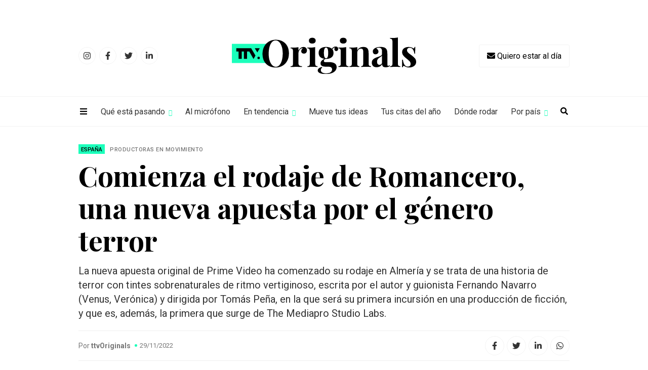

--- FILE ---
content_type: text/html; charset=UTF-8
request_url: https://www.todotvnews.com/ttvoriginals/comienza-el-rodaje-de-romancero-una-nueva-apuesta-por-el-genero-terror/
body_size: 13249
content:
<!DOCTYPE html>
<html lang="es-ES">
	<head>
		<meta charset="utf-8">
		<meta http-equiv="X-UA-Compatible" content="IE=edge">
		<meta name="viewport" content="width=device-width, initial-scale=1">
		
		<!-- Google Tag Manager -->
		<script>(function(w,d,s,l,i){w[l]=w[l]||[];w[l].push({'gtm.start':
		new Date().getTime(),event:'gtm.js'});var f=d.getElementsByTagName(s)[0],
		j=d.createElement(s),dl=l!='dataLayer'?'&l='+l:'';j.async=true;j.src=
		'https://www.googletagmanager.com/gtm.js?id='+i+dl;f.parentNode.insertBefore(j,f);
		})(window,document,'script','dataLayer','GTM-PN2VQ85');</script>
		<!-- End Google Tag Manager -->
		
                
		        <title>Comienza el rodaje de Romancero, una nueva apuesta por el género terror</title>
        
		
		
		<!-- favicon -->
		<link rel="shortcut icon" href="https://www.todotvnews.com/wp-content/themes/ttvnews_theme/ttvoriginals/assets/images/favicon.png">
		<!-- Google Fonts-->
		<link rel="preconnect" href="https://fonts.gstatic.com">
		<link href="https://fonts.googleapis.com/css2?family=Playfair+Display:wght@400;500;700&family=Roboto:wght@300;400;500;700&display=swap" rel="stylesheet">
		<!-- Bootstrap CSS -->
		<link href="https://www.todotvnews.com/wp-content/themes/ttvnews_theme/assets/bootstrap/css/bootstrap.min.css" rel="stylesheet">
		<!-- Slick CSS -->
    	<link href="https://www.todotvnews.com/wp-content/themes/ttvnews_theme/assets/css/slick.css" rel="stylesheet">
		<!-- Custom css  -->
		<link href="https://www.todotvnews.com/wp-content/themes/ttvnews_theme/ttvoriginals/assets/css/style.css?v4" rel="stylesheet">
		
		<!--touch icon-->
		<link rel="apple-touch-icon" href="https://www.todotvnews.com/wp-content/themes/ttvnews_theme/assets/images/touch-icon-iphone.png">
		<link rel="apple-touch-icon" sizes="76x76" href="https://www.todotvnews.com/wp-content/themes/ttvnews_theme/assets/images/touch-icon-iphone.png">
		<link rel="apple-touch-icon" sizes="120x120" href="https://www.todotvnews.com/wp-content/themes/ttvnews_theme/assets/images/touch-icon-iphone.png">
		<link rel="apple-touch-icon" sizes="152x152" href="https://www.todotvnews.com/wp-content/themes/ttvnews_theme/assets/images/touch-icon-iphone.png">

		<!-- HTML5 shim and Respond.js for IE8 support of HTML5 elements and media queries -->
		<!-- WARNING: Respond.js doesn't work if you view the page via file:// -->
		<!--[if lt IE 9]
		<script src="https://oss.maxcdn.com/html5shiv/3.7.3/html5shiv.min.js"></script>
		<script src="https://oss.maxcdn.com/respond/1.4.2/respond.min.js"></script>
		<![endif]-->
		
		<script defer src="https://use.fontawesome.com/releases/v5.15.4/js/all.js" integrity="sha384-rOA1PnstxnOBLzCLMcre8ybwbTmemjzdNlILg8O7z1lUkLXozs4DHonlDtnE7fpc" crossorigin="anonymous"></script>
		
		<meta name='robots' content='index, follow, max-image-preview:large, max-snippet:-1, max-video-preview:-1' />
<link rel="alternate" hreflang="es" href="https://www.todotvnews.com/ttvoriginals/comienza-el-rodaje-de-romancero-una-nueva-apuesta-por-el-genero-terror/" />

	<!-- This site is optimized with the Yoast SEO plugin v17.0 - https://yoast.com/wordpress/plugins/seo/ -->
	<meta name="description" content="Producida por 100 Balas (The Mediapro Studio), Romancero reúne un reparto ecléctico de jóvenes promesas y grandes nombres de nuestro cine y televisión. La" />
	<link rel="canonical" href="https://www.todotvnews.com/ttvoriginals/comienza-el-rodaje-de-romancero-una-nueva-apuesta-por-el-genero-terror/" />
	<meta property="og:locale" content="es_ES" />
	<meta property="og:type" content="article" />
	<meta property="og:title" content="Comienza el rodaje de Romancero, una nueva apuesta por el género terror - TTV News" />
	<meta property="og:description" content="Producida por 100 Balas (The Mediapro Studio), Romancero reúne un reparto ecléctico de jóvenes promesas y grandes nombres de nuestro cine y televisión. La" />
	<meta property="og:url" content="https://www.todotvnews.com/ttvoriginals/comienza-el-rodaje-de-romancero-una-nueva-apuesta-por-el-genero-terror/" />
	<meta property="og:site_name" content="TTV News" />
	<meta property="article:publisher" content="https://www.facebook.com/todotvnewsoficial?ref=hl" />
	<meta property="og:image" content="http://todotvnews.com/wp-content/uploads/2022/11/Romancero.png" />
	<meta property="og:image:width" content="960" />
	<meta property="og:image:height" content="588" />
	<meta name="twitter:card" content="summary_large_image" />
	<meta name="twitter:site" content="@todotvnews" />
	<meta name="twitter:label1" content="Tiempo de lectura" />
	<meta name="twitter:data1" content="3 minutos" />
	<script type="application/ld+json" class="yoast-schema-graph">{"@context":"https://schema.org","@graph":[{"@type":"Organization","@id":"https://todotvnews.com/#organization","name":"TTV Media Group","url":"https://todotvnews.com/","sameAs":["https://www.facebook.com/todotvnewsoficial?ref=hl","https://www.instagram.com/todotvnews","https://www.linkedin.com/company/todotvmedia","https://twitter.com/todotvnews"],"logo":{"@type":"ImageObject","@id":"https://todotvnews.com/#logo","inLanguage":"es","url":"https://www.todotvnews.com/wp-content/uploads/2022/07/logo-ttvmediagroup-v2.png","contentUrl":"https://www.todotvnews.com/wp-content/uploads/2022/07/logo-ttvmediagroup-v2.png","width":552,"height":150,"caption":"TTV Media Group"},"image":{"@id":"https://todotvnews.com/#logo"}},{"@type":"WebSite","@id":"https://todotvnews.com/#website","url":"https://todotvnews.com/","name":"TTV News","description":"Somos es el medio l\u00edder de informaci\u00f3n sobre el negocio de la producci\u00f3n, distribuci\u00f3n y consumo de contenidos audiovisuales en Iberoam\u00e9rica","publisher":{"@id":"https://todotvnews.com/#organization"},"potentialAction":[{"@type":"SearchAction","target":{"@type":"EntryPoint","urlTemplate":"https://todotvnews.com/?s={search_term_string}"},"query-input":"required name=search_term_string"}],"inLanguage":"es"},{"@type":"ImageObject","@id":"https://www.todotvnews.com/ttvoriginals/comienza-el-rodaje-de-romancero-una-nueva-apuesta-por-el-genero-terror/#primaryimage","inLanguage":"es","url":"https://www.todotvnews.com/wp-content/uploads/2022/11/Romancero.png","contentUrl":"https://www.todotvnews.com/wp-content/uploads/2022/11/Romancero.png","width":960,"height":588},{"@type":"WebPage","@id":"https://www.todotvnews.com/ttvoriginals/comienza-el-rodaje-de-romancero-una-nueva-apuesta-por-el-genero-terror/#webpage","url":"https://www.todotvnews.com/ttvoriginals/comienza-el-rodaje-de-romancero-una-nueva-apuesta-por-el-genero-terror/","name":"Comienza el rodaje de Romancero, una nueva apuesta por el g\u00e9nero terror - TTV News","isPartOf":{"@id":"https://todotvnews.com/#website"},"primaryImageOfPage":{"@id":"https://www.todotvnews.com/ttvoriginals/comienza-el-rodaje-de-romancero-una-nueva-apuesta-por-el-genero-terror/#primaryimage"},"datePublished":"2022-11-29T12:47:55+00:00","dateModified":"2022-11-29T12:47:55+00:00","description":"Producida por 100 Balas (The Mediapro Studio), Romancero re\u00fane un reparto ecl\u00e9ctico de j\u00f3venes promesas y grandes nombres de nuestro cine y televisi\u00f3n. La","breadcrumb":{"@id":"https://www.todotvnews.com/ttvoriginals/comienza-el-rodaje-de-romancero-una-nueva-apuesta-por-el-genero-terror/#breadcrumb"},"inLanguage":"es","potentialAction":[{"@type":"ReadAction","target":["https://www.todotvnews.com/ttvoriginals/comienza-el-rodaje-de-romancero-una-nueva-apuesta-por-el-genero-terror/"]}]},{"@type":"BreadcrumbList","@id":"https://www.todotvnews.com/ttvoriginals/comienza-el-rodaje-de-romancero-una-nueva-apuesta-por-el-genero-terror/#breadcrumb","itemListElement":[{"@type":"ListItem","position":1,"name":"Portada","item":"https://todotvnews.com/"},{"@type":"ListItem","position":2,"name":"ttvoriginals","item":"https://todotvnews.com/ttvoriginals/"},{"@type":"ListItem","position":3,"name":"Comienza el rodaje de Romancero, una nueva apuesta por el g\u00e9nero terror"}]}]}</script>
	<!-- / Yoast SEO plugin. -->


<link rel='dns-prefetch' href='//todotvnews.com' />
<link rel='stylesheet' id='wp-block-library-css' href='https://www.todotvnews.com/wp-includes/css/dist/block-library/style.min.css?ver=6165724e95ebf11659dc72591835af3e' type='text/css' media='all' />
<link rel='stylesheet' id='classic-theme-styles-css' href='https://www.todotvnews.com/wp-includes/css/classic-themes.min.css?ver=1' type='text/css' media='all' />
<style id='global-styles-inline-css' type='text/css'>
body{--wp--preset--color--black: #000000;--wp--preset--color--cyan-bluish-gray: #abb8c3;--wp--preset--color--white: #ffffff;--wp--preset--color--pale-pink: #f78da7;--wp--preset--color--vivid-red: #cf2e2e;--wp--preset--color--luminous-vivid-orange: #ff6900;--wp--preset--color--luminous-vivid-amber: #fcb900;--wp--preset--color--light-green-cyan: #7bdcb5;--wp--preset--color--vivid-green-cyan: #00d084;--wp--preset--color--pale-cyan-blue: #8ed1fc;--wp--preset--color--vivid-cyan-blue: #0693e3;--wp--preset--color--vivid-purple: #9b51e0;--wp--preset--gradient--vivid-cyan-blue-to-vivid-purple: linear-gradient(135deg,rgba(6,147,227,1) 0%,rgb(155,81,224) 100%);--wp--preset--gradient--light-green-cyan-to-vivid-green-cyan: linear-gradient(135deg,rgb(122,220,180) 0%,rgb(0,208,130) 100%);--wp--preset--gradient--luminous-vivid-amber-to-luminous-vivid-orange: linear-gradient(135deg,rgba(252,185,0,1) 0%,rgba(255,105,0,1) 100%);--wp--preset--gradient--luminous-vivid-orange-to-vivid-red: linear-gradient(135deg,rgba(255,105,0,1) 0%,rgb(207,46,46) 100%);--wp--preset--gradient--very-light-gray-to-cyan-bluish-gray: linear-gradient(135deg,rgb(238,238,238) 0%,rgb(169,184,195) 100%);--wp--preset--gradient--cool-to-warm-spectrum: linear-gradient(135deg,rgb(74,234,220) 0%,rgb(151,120,209) 20%,rgb(207,42,186) 40%,rgb(238,44,130) 60%,rgb(251,105,98) 80%,rgb(254,248,76) 100%);--wp--preset--gradient--blush-light-purple: linear-gradient(135deg,rgb(255,206,236) 0%,rgb(152,150,240) 100%);--wp--preset--gradient--blush-bordeaux: linear-gradient(135deg,rgb(254,205,165) 0%,rgb(254,45,45) 50%,rgb(107,0,62) 100%);--wp--preset--gradient--luminous-dusk: linear-gradient(135deg,rgb(255,203,112) 0%,rgb(199,81,192) 50%,rgb(65,88,208) 100%);--wp--preset--gradient--pale-ocean: linear-gradient(135deg,rgb(255,245,203) 0%,rgb(182,227,212) 50%,rgb(51,167,181) 100%);--wp--preset--gradient--electric-grass: linear-gradient(135deg,rgb(202,248,128) 0%,rgb(113,206,126) 100%);--wp--preset--gradient--midnight: linear-gradient(135deg,rgb(2,3,129) 0%,rgb(40,116,252) 100%);--wp--preset--duotone--dark-grayscale: url('#wp-duotone-dark-grayscale');--wp--preset--duotone--grayscale: url('#wp-duotone-grayscale');--wp--preset--duotone--purple-yellow: url('#wp-duotone-purple-yellow');--wp--preset--duotone--blue-red: url('#wp-duotone-blue-red');--wp--preset--duotone--midnight: url('#wp-duotone-midnight');--wp--preset--duotone--magenta-yellow: url('#wp-duotone-magenta-yellow');--wp--preset--duotone--purple-green: url('#wp-duotone-purple-green');--wp--preset--duotone--blue-orange: url('#wp-duotone-blue-orange');--wp--preset--font-size--small: 13px;--wp--preset--font-size--medium: 20px;--wp--preset--font-size--large: 36px;--wp--preset--font-size--x-large: 42px;--wp--preset--spacing--20: 0.44rem;--wp--preset--spacing--30: 0.67rem;--wp--preset--spacing--40: 1rem;--wp--preset--spacing--50: 1.5rem;--wp--preset--spacing--60: 2.25rem;--wp--preset--spacing--70: 3.38rem;--wp--preset--spacing--80: 5.06rem;}:where(.is-layout-flex){gap: 0.5em;}body .is-layout-flow > .alignleft{float: left;margin-inline-start: 0;margin-inline-end: 2em;}body .is-layout-flow > .alignright{float: right;margin-inline-start: 2em;margin-inline-end: 0;}body .is-layout-flow > .aligncenter{margin-left: auto !important;margin-right: auto !important;}body .is-layout-constrained > .alignleft{float: left;margin-inline-start: 0;margin-inline-end: 2em;}body .is-layout-constrained > .alignright{float: right;margin-inline-start: 2em;margin-inline-end: 0;}body .is-layout-constrained > .aligncenter{margin-left: auto !important;margin-right: auto !important;}body .is-layout-constrained > :where(:not(.alignleft):not(.alignright):not(.alignfull)){max-width: var(--wp--style--global--content-size);margin-left: auto !important;margin-right: auto !important;}body .is-layout-constrained > .alignwide{max-width: var(--wp--style--global--wide-size);}body .is-layout-flex{display: flex;}body .is-layout-flex{flex-wrap: wrap;align-items: center;}body .is-layout-flex > *{margin: 0;}:where(.wp-block-columns.is-layout-flex){gap: 2em;}.has-black-color{color: var(--wp--preset--color--black) !important;}.has-cyan-bluish-gray-color{color: var(--wp--preset--color--cyan-bluish-gray) !important;}.has-white-color{color: var(--wp--preset--color--white) !important;}.has-pale-pink-color{color: var(--wp--preset--color--pale-pink) !important;}.has-vivid-red-color{color: var(--wp--preset--color--vivid-red) !important;}.has-luminous-vivid-orange-color{color: var(--wp--preset--color--luminous-vivid-orange) !important;}.has-luminous-vivid-amber-color{color: var(--wp--preset--color--luminous-vivid-amber) !important;}.has-light-green-cyan-color{color: var(--wp--preset--color--light-green-cyan) !important;}.has-vivid-green-cyan-color{color: var(--wp--preset--color--vivid-green-cyan) !important;}.has-pale-cyan-blue-color{color: var(--wp--preset--color--pale-cyan-blue) !important;}.has-vivid-cyan-blue-color{color: var(--wp--preset--color--vivid-cyan-blue) !important;}.has-vivid-purple-color{color: var(--wp--preset--color--vivid-purple) !important;}.has-black-background-color{background-color: var(--wp--preset--color--black) !important;}.has-cyan-bluish-gray-background-color{background-color: var(--wp--preset--color--cyan-bluish-gray) !important;}.has-white-background-color{background-color: var(--wp--preset--color--white) !important;}.has-pale-pink-background-color{background-color: var(--wp--preset--color--pale-pink) !important;}.has-vivid-red-background-color{background-color: var(--wp--preset--color--vivid-red) !important;}.has-luminous-vivid-orange-background-color{background-color: var(--wp--preset--color--luminous-vivid-orange) !important;}.has-luminous-vivid-amber-background-color{background-color: var(--wp--preset--color--luminous-vivid-amber) !important;}.has-light-green-cyan-background-color{background-color: var(--wp--preset--color--light-green-cyan) !important;}.has-vivid-green-cyan-background-color{background-color: var(--wp--preset--color--vivid-green-cyan) !important;}.has-pale-cyan-blue-background-color{background-color: var(--wp--preset--color--pale-cyan-blue) !important;}.has-vivid-cyan-blue-background-color{background-color: var(--wp--preset--color--vivid-cyan-blue) !important;}.has-vivid-purple-background-color{background-color: var(--wp--preset--color--vivid-purple) !important;}.has-black-border-color{border-color: var(--wp--preset--color--black) !important;}.has-cyan-bluish-gray-border-color{border-color: var(--wp--preset--color--cyan-bluish-gray) !important;}.has-white-border-color{border-color: var(--wp--preset--color--white) !important;}.has-pale-pink-border-color{border-color: var(--wp--preset--color--pale-pink) !important;}.has-vivid-red-border-color{border-color: var(--wp--preset--color--vivid-red) !important;}.has-luminous-vivid-orange-border-color{border-color: var(--wp--preset--color--luminous-vivid-orange) !important;}.has-luminous-vivid-amber-border-color{border-color: var(--wp--preset--color--luminous-vivid-amber) !important;}.has-light-green-cyan-border-color{border-color: var(--wp--preset--color--light-green-cyan) !important;}.has-vivid-green-cyan-border-color{border-color: var(--wp--preset--color--vivid-green-cyan) !important;}.has-pale-cyan-blue-border-color{border-color: var(--wp--preset--color--pale-cyan-blue) !important;}.has-vivid-cyan-blue-border-color{border-color: var(--wp--preset--color--vivid-cyan-blue) !important;}.has-vivid-purple-border-color{border-color: var(--wp--preset--color--vivid-purple) !important;}.has-vivid-cyan-blue-to-vivid-purple-gradient-background{background: var(--wp--preset--gradient--vivid-cyan-blue-to-vivid-purple) !important;}.has-light-green-cyan-to-vivid-green-cyan-gradient-background{background: var(--wp--preset--gradient--light-green-cyan-to-vivid-green-cyan) !important;}.has-luminous-vivid-amber-to-luminous-vivid-orange-gradient-background{background: var(--wp--preset--gradient--luminous-vivid-amber-to-luminous-vivid-orange) !important;}.has-luminous-vivid-orange-to-vivid-red-gradient-background{background: var(--wp--preset--gradient--luminous-vivid-orange-to-vivid-red) !important;}.has-very-light-gray-to-cyan-bluish-gray-gradient-background{background: var(--wp--preset--gradient--very-light-gray-to-cyan-bluish-gray) !important;}.has-cool-to-warm-spectrum-gradient-background{background: var(--wp--preset--gradient--cool-to-warm-spectrum) !important;}.has-blush-light-purple-gradient-background{background: var(--wp--preset--gradient--blush-light-purple) !important;}.has-blush-bordeaux-gradient-background{background: var(--wp--preset--gradient--blush-bordeaux) !important;}.has-luminous-dusk-gradient-background{background: var(--wp--preset--gradient--luminous-dusk) !important;}.has-pale-ocean-gradient-background{background: var(--wp--preset--gradient--pale-ocean) !important;}.has-electric-grass-gradient-background{background: var(--wp--preset--gradient--electric-grass) !important;}.has-midnight-gradient-background{background: var(--wp--preset--gradient--midnight) !important;}.has-small-font-size{font-size: var(--wp--preset--font-size--small) !important;}.has-medium-font-size{font-size: var(--wp--preset--font-size--medium) !important;}.has-large-font-size{font-size: var(--wp--preset--font-size--large) !important;}.has-x-large-font-size{font-size: var(--wp--preset--font-size--x-large) !important;}
.wp-block-navigation a:where(:not(.wp-element-button)){color: inherit;}
:where(.wp-block-columns.is-layout-flex){gap: 2em;}
.wp-block-pullquote{font-size: 1.5em;line-height: 1.6;}
</style>
<link rel='stylesheet' id='wpml-legacy-horizontal-list-0-css' href='//todotvnews.com/wp-content/plugins/sitepress-multilingual-cms/templates/language-switchers/legacy-list-horizontal/style.css?ver=1' type='text/css' media='all' />
<link rel='stylesheet' id='search-filter-plugin-styles-css' href='https://www.todotvnews.com/wp-content/plugins/search-filter-pro/public/assets/css/search-filter.min.css?ver=2.5.12' type='text/css' media='all' />
<script type='text/javascript' src='https://www.todotvnews.com/wp-includes/js/jquery/jquery.min.js?ver=3.6.1' id='jquery-core-js'></script>
<script type='text/javascript' src='https://www.todotvnews.com/wp-includes/js/jquery/jquery-migrate.min.js?ver=3.3.2' id='jquery-migrate-js'></script>
<script type='text/javascript' id='search-filter-plugin-build-js-extra'>
/* <![CDATA[ */
var SF_LDATA = {"ajax_url":"https:\/\/www.todotvnews.com\/wp-admin\/admin-ajax.php","home_url":"https:\/\/www.todotvnews.com\/","extensions":[]};
/* ]]> */
</script>
<script type='text/javascript' src='https://www.todotvnews.com/wp-content/plugins/search-filter-pro/public/assets/js/search-filter-build.min.js?ver=2.5.12' id='search-filter-plugin-build-js'></script>
<script type='text/javascript' src='https://www.todotvnews.com/wp-content/plugins/search-filter-pro/public/assets/js/chosen.jquery.min.js?ver=2.5.12' id='search-filter-plugin-chosen-js'></script>
<link rel='shortlink' href='https://www.todotvnews.com/?p=77990' />
<meta name="generator" content="WPML ver:4.2.7.1 stt:1,2;" />
		
	</head>
	<body>
		<!-- Google Tag Manager (noscript) -->
		<noscript><iframe src="https://www.googletagmanager.com/ns.html?id=GTM-PN2VQ85"
		height="0" width="0" style="display:none;visibility:hidden"></iframe></noscript>
		<!-- End Google Tag Manager (noscript) -->
		<div id="wrapper">
		
		<!--<div class="banner-skyscraper" id="limbo_skyscraper_left">
			<a href="#" target="_blank">
				<img src="https://todotvnews.com/wp-content/uploads/2022/09/TTV_LIMBO_120x600.png" alt="">
			</a>
		</div>-->
		
		<!--<div class="banner-skyscraper banner-skyscraper-right" id="limbo_skyscraper_right">
			<a href="#" target="_blank">
				<img src="https://todotvnews.com/wp-content/uploads/2022/09/TTV_LIMBO_120x600.png" alt="">
			</a>
		</div>-->
		
		<!--<div class="banner-top mt-15" id="aztecaestudios">
			<div class="container">
				<div class="row">
					<div class="col-12">
						<a href="https://bit.ly/2NKLsHr" target="_blank">
							<img src="https://todotvnews.com/wp-content/uploads/2021/07/970x90px-1.gif" class="center-img" alt="">
						</a>
					</div>
				</div>
			</div>
		</div>-->
			
		<div id="sidenav" class="sidenav">
			<a href="javascript:void(0)" class="closebtn" onclick="closeNav()">×</a>
			
			<ul style="border-bottom: solid 1px #222;">
				<li><a href="https://www.todotvnews.com/ttvoriginals/sobre-ttv-originals/">Sobre TTV Originals</a></li>
				<li><a href="#" data-toggle="modal" data-target="#modal-suscription"><i class="fas fa-envelope"></i> Quiero estar al día</a></li>
				<li><a href="http://todotvnews.com/wp-content/uploads/2021/12/Originals50_mediakitNATPE.pdf" target="_blank" style="color: #1BFFBB;"><i class="fas fa-download"></i> Mediakit Originals50/NATPE</a></li>
			</ul>
			<ul>
				<li><a href="#collapseQueestapasando" data-toggle="collapse" role="button" aria-expanded="false" aria-controls="collapseExample">Qué está pasando</a>
					<ul class="collapse" id="collapseQueestapasando">
						<li><a href="https://www.todotvnews.com/ttvoriginals/categorias/series-en-gestacion">Series en gestación</a></li>
						<li><a href="https://www.todotvnews.com/ttvoriginals/categorias/accion">¡Acción!</a></li>
						<li><a href="https://www.todotvnews.com/ttvoriginals/categorias/a-la-pantalla">A la pantalla</a></li>
						<li><a href="https://www.todotvnews.com/ttvoriginals/categorias/productoras-en-movimiento">Productoras en movimiento</a></li>
						<li><a href="https://www.todotvnews.com/ttvoriginals/categorias/financia-tu-proyecto">Financia tu proyecto</a></li>
						<li><a href="https://www.todotvnews.com/ttvoriginals/categorias/haciendo-industria">Haciendo industria</a></li>
						<li><a href="https://www.todotvnews.com/ttvoriginals/categorias/palmares">Palmarés</a></li>
						<li><a href="https://www.todotvnews.com/ttvoriginals/categorias/en-la-locacion">En la locación</a></li>
						<li><a href="https://www.todotvnews.com/ttvoriginals/categorias/en-el-set">En el set</a></li>
					</ul>
				</li>
				<li><a href="https://www.todotvnews.com/ttvoriginals/categorias/al-microfono">Al micrófono</a></li>
				
				<li><a href="#collapseEntendencia" data-toggle="collapse" role="button" aria-expanded="false" aria-controls="collapseExample">En tendencia</a>
					<ul class="collapse" id="collapseEntendencia">
						<li><a href="https://www.todotvnews.com/ttvoriginals/categorias/en-tendencia">Artículos</a></li>
						<li><a href="https://www.todotvnews.com/ttvoriginals/ereports/">e-Reports</a></li>
					</ul>
				</li>
				
				<li><a href="https://www.todotvnews.com/ttvoriginals/categorias/mueve-tus-ideas">Mueve tus ideas</a></li>
				<li><a href="https://www.todotvnews.com/ttvoriginals/categorias/tus-citas-del-ano">Tus citas del año</a></li>
				<li><a href="https://www.todotvnews.com/ttvoriginals/categorias/donde-rodar">Dónde rodar</a></li>
				<li><a href="#collapsePorpais" data-toggle="collapse" role="button" aria-expanded="false" aria-controls="collapseExample">Por país</a>
					<ul class="collapse" id="collapsePorpais">
						<li><a href="https://www.todotvnews.com/ttvoriginals/pais/argentina">Argentina</a></li>
						<li><a href="https://www.todotvnews.com/ttvoriginals/pais/brasil">Brasil</a></li>
						<li><a href="https://www.todotvnews.com/ttvoriginals/pais/chile">Chile</a></li>
						<li><a href="https://www.todotvnews.com/ttvoriginals/pais/colombia">Colombia</a></li>
						<li><a href="https://www.todotvnews.com/ttvoriginals/pais/eeuu-hispano">EEUU Hispano</a></li>
						<li><a href="https://www.todotvnews.com/ttvoriginals/pais/espana">España</a></li>
						<li><a href="https://www.todotvnews.com/ttvoriginals/pais/iberoamerica">Iberoamérica</a></li>
						<li><a href="https://www.todotvnews.com/ttvoriginals/pais/latam">Latam</a></li>
						<li><a href="https://www.todotvnews.com/ttvoriginals/pais/mexico">México</a></li>
						<li><a href="https://www.todotvnews.com/ttvoriginals/pais/uruguay">Uruguay</a></li>
					</ul>
				</li>
			</ul>
			<div class="sidenav-social-nav">
				<ul>
					<li>
						<a href="https://www.instagram.com/todotvnews" target="_blank">
							<span class="d-flex justify-content-center align-items-center"><i class="fab fa-instagram"></i></span>
						</a>
					</li>
					<li>
						<a href="https://www.facebook.com/todotvnewsoficial" target="_blank">
							<span class="d-flex justify-content-center align-items-center"><i class="fab fa-facebook-f"></i></span>
						</a>
					</li>
					<li>
						<a href="https://twitter.com/todotvnews" target="_blank">
							<span class="d-flex justify-content-center align-items-center"><i class="fab fa-twitter"></i></span>
						</a>
					</li>
					<li>
						<a href="https://www.linkedin.com/company/todotvmedia" target="_blank">
							<span class="d-flex justify-content-center align-items-center"><i class="fab fa-linkedin-in"></i></span>
						</a>
					</li>
				</ul>
			</div>
		</div>	
			
		<header class="main-header">
			<div class="container">
				<div class="row">
					<div class="col-12">
						<div class="content-header d-flex align-items-center">
							<div class="header-social-nav">
								<ul>
									<li>
										<a href="https://www.instagram.com/todotvnews" target="_blank">
											<span class="d-flex justify-content-center align-items-center"><i class="fab fa-instagram"></i></span>
										</a>
									</li>
									<li>
										<a href="https://www.facebook.com/todotvnewsoficial" target="_blank">
											<span class="d-flex justify-content-center align-items-center"><i class="fab fa-facebook-f"></i></span>
										</a>
									</li>
									<li>
										<a href="https://twitter.com/todotvnews" target="_blank">
											<span class="d-flex justify-content-center align-items-center"><i class="fab fa-twitter"></i></span>
										</a>
									</li>
									<li>
										<a href="https://www.linkedin.com/company/todotvmedia" target="_blank">
											<span class="d-flex justify-content-center align-items-center"><i class="fab fa-linkedin-in"></i></span>
										</a>
									</li>
								</ul>
							</div>
							<div class="d-flex justify-content-center w-100">
								<a href="https://www.todotvnews.com/ttvoriginals">
									<img src="https://www.todotvnews.com/wp-content/themes/ttvnews_theme/ttvoriginals/assets/images/logo_v2.png" alt="Logo ttvoriginals" srcset="https://www.todotvnews.com/wp-content/themes/ttvnews_theme/ttvoriginals/assets/images/logo_v2.svg" class="main-logo">
								</a>
							</div>
							<div class="header-btn-suscription">
								<button type="button" data-toggle="modal" data-target="#modal-suscription"><i class="fas fa-envelope"></i> <span>Quiero estar al día</span></button>
							</div>
						</div>
					</div>
				</div>
			</div>
			<div class="main-nav d-flex align-items-center">
				<div class="container">
					<div class="row">
						<div class="col-12">
							<button class="icon-bar" onclick="openNav()">
								<i class="fas fa-bars"></i>
							</button>
							<nav class="menu-menu-ttvoriginals-container"><ul id="menu-menu-ttvoriginals" class="menu"><li id="menu-item-46294" class="menu-item menu-item-type-custom menu-item-object-custom menu-item-has-children menu-item-46294"><a href="#">Qué está pasando</a>
<ul class="sub-menu">
	<li id="menu-item-46295" class="menu-item menu-item-type-taxonomy menu-item-object-categorias menu-item-46295"><a href="https://www.todotvnews.com/ttvoriginals/categorias/series-en-gestacion/">Series en gestación</a></li>
	<li id="menu-item-46296" class="menu-item menu-item-type-taxonomy menu-item-object-categorias menu-item-46296"><a href="https://www.todotvnews.com/ttvoriginals/categorias/accion/">¡Acción!</a></li>
	<li id="menu-item-46297" class="menu-item menu-item-type-taxonomy menu-item-object-categorias menu-item-46297"><a href="https://www.todotvnews.com/ttvoriginals/categorias/a-la-pantalla/">A la pantalla</a></li>
	<li id="menu-item-46298" class="menu-item menu-item-type-taxonomy menu-item-object-categorias current-ttvoriginals-ancestor current-menu-parent current-ttvoriginals-parent menu-item-46298"><a href="https://www.todotvnews.com/ttvoriginals/categorias/productoras-en-movimiento/">Productoras en movimiento</a></li>
	<li id="menu-item-46299" class="menu-item menu-item-type-taxonomy menu-item-object-categorias menu-item-46299"><a href="https://www.todotvnews.com/ttvoriginals/categorias/financia-tu-proyecto/">Financia tu proyecto</a></li>
	<li id="menu-item-46300" class="menu-item menu-item-type-taxonomy menu-item-object-categorias menu-item-46300"><a href="https://www.todotvnews.com/ttvoriginals/categorias/haciendo-industria/">Haciendo industria</a></li>
	<li id="menu-item-46301" class="menu-item menu-item-type-taxonomy menu-item-object-categorias menu-item-46301"><a href="https://www.todotvnews.com/ttvoriginals/categorias/palmares/">Palmarés</a></li>
	<li id="menu-item-46303" class="menu-item menu-item-type-taxonomy menu-item-object-categorias menu-item-46303"><a href="https://www.todotvnews.com/ttvoriginals/categorias/en-la-locacion/">En la locación</a></li>
	<li id="menu-item-46302" class="menu-item menu-item-type-taxonomy menu-item-object-categorias menu-item-46302"><a href="https://www.todotvnews.com/ttvoriginals/categorias/en-el-set/">En el set</a></li>
</ul>
</li>
<li id="menu-item-46304" class="menu-item menu-item-type-taxonomy menu-item-object-categorias menu-item-46304"><a href="https://www.todotvnews.com/ttvoriginals/categorias/al-microfono/">Al micrófono</a></li>
<li id="menu-item-53605" class="menu-item menu-item-type-custom menu-item-object-custom menu-item-has-children menu-item-53605"><a href="#">En tendencia</a>
<ul class="sub-menu">
	<li id="menu-item-46305" class="menu-item menu-item-type-taxonomy menu-item-object-categorias menu-item-46305"><a href="https://www.todotvnews.com/ttvoriginals/categorias/en-tendencia/">Artículos</a></li>
	<li id="menu-item-53608" class="menu-item menu-item-type-custom menu-item-object-custom menu-item-53608"><a href="https://todotvnews.com/ttvoriginals/ereports/">e-Reports</a></li>
</ul>
</li>
<li id="menu-item-46306" class="menu-item menu-item-type-taxonomy menu-item-object-categorias menu-item-46306"><a href="https://www.todotvnews.com/ttvoriginals/categorias/mueve-tus-ideas/">Mueve tus ideas</a></li>
<li id="menu-item-46307" class="menu-item menu-item-type-taxonomy menu-item-object-categorias menu-item-46307"><a href="https://www.todotvnews.com/ttvoriginals/categorias/tus-citas-del-ano/">Tus citas del año</a></li>
<li id="menu-item-46308" class="menu-item menu-item-type-taxonomy menu-item-object-categorias menu-item-46308"><a href="https://www.todotvnews.com/ttvoriginals/categorias/donde-rodar/">Dónde rodar</a></li>
<li id="menu-item-46309" class="menu-item menu-item-type-custom menu-item-object-custom menu-item-has-children menu-item-46309"><a href="#">Por país</a>
<ul class="sub-menu">
	<li id="menu-item-47443" class="menu-item menu-item-type-taxonomy menu-item-object-paises_ttvoriginals menu-item-47443"><a href="https://www.todotvnews.com/ttvoriginals/pais/argentina/">Argentina</a></li>
	<li id="menu-item-52852" class="menu-item menu-item-type-taxonomy menu-item-object-paises_ttvoriginals menu-item-52852"><a href="https://www.todotvnews.com/ttvoriginals/pais/brasil/">Brasil</a></li>
	<li id="menu-item-52853" class="menu-item menu-item-type-taxonomy menu-item-object-paises_ttvoriginals menu-item-52853"><a href="https://www.todotvnews.com/ttvoriginals/pais/chile/">Chile</a></li>
	<li id="menu-item-47442" class="menu-item menu-item-type-taxonomy menu-item-object-paises_ttvoriginals menu-item-47442"><a href="https://www.todotvnews.com/ttvoriginals/pais/colombia/">Colombia</a></li>
	<li id="menu-item-52854" class="menu-item menu-item-type-taxonomy menu-item-object-paises_ttvoriginals menu-item-52854"><a href="https://www.todotvnews.com/ttvoriginals/pais/eeuu-hispano/">EEUU Hispano</a></li>
	<li id="menu-item-47441" class="menu-item menu-item-type-taxonomy menu-item-object-paises_ttvoriginals menu-item-47441"><a href="https://www.todotvnews.com/ttvoriginals/pais/espana/">España</a></li>
	<li id="menu-item-52856" class="menu-item menu-item-type-taxonomy menu-item-object-paises_ttvoriginals menu-item-52856"><a href="https://www.todotvnews.com/ttvoriginals/pais/iberoamerica/">Iberoamérica</a></li>
	<li id="menu-item-47445" class="menu-item menu-item-type-taxonomy menu-item-object-paises_ttvoriginals menu-item-47445"><a href="https://www.todotvnews.com/ttvoriginals/pais/latam/">LatAm</a></li>
	<li id="menu-item-47444" class="menu-item menu-item-type-taxonomy menu-item-object-paises_ttvoriginals menu-item-47444"><a href="https://www.todotvnews.com/ttvoriginals/pais/mexico/">México</a></li>
	<li id="menu-item-52857" class="menu-item menu-item-type-taxonomy menu-item-object-paises_ttvoriginals menu-item-52857"><a href="https://www.todotvnews.com/ttvoriginals/pais/uruguay/">Uruguay</a></li>
</ul>
</li>
</ul></nav>							<button class="icon-search" type="button" data-toggle="modal" data-target="#modal-search">
								<i class="fas fa-search"></i>
							</button>
						</div>
					</div>
				</div>
			</div>
		</header>
	
	


	    	
		<!--<div class="bg-f0f0f0 pt-15 pb-15" id="paramount_originals_middle">
    <div class="container">
        <div class="row">
            <div class="col-12">
				<a href="https://bit.ly/3w6yGGO" target="_blank">
                	<img src="https://todotvnews.com/wp-content/uploads/2022/09/todotv_banner_970x90_anim_120kb.gif" alt="" class="center-img">
				</a>	
            </div>
        </div>
    </div>
</div>-->		

		<div class="section post-article">
		<div class="container">
			<div class="row">
				<div class="col-12">
					<div class="d-flex justify-content-start">
													<div class="post-categories">España</div>
												<div class="post-country">Productoras en movimiento</div>
                    </div>
					<h2 class="post-title">Comienza el rodaje de Romancero, una nueva apuesta por el género terror</h2>
					<div class="post-excerpt"><p>La nueva apuesta original de Prime Video ha comenzado su rodaje en Almería y se trata de una historia de terror con tintes sobrenaturales de ritmo vertiginoso, escrita por el autor y guionista Fernando Navarro (Venus, Verónica) y dirigida por Tomás Peña, en la que será su primera incursión en una producción de ficción, y que es, además, la primera que surge de The Mediapro Studio Labs.</p>
</div>					<div style="position: relative; border-top: solid 1px #eee; border-bottom: solid 1px #eee; margin-bottom: 15px; padding: 10px 0;">
						<div class="row no-gutters align-items-center">
							<div class="col-xl-6 col-lg-6 col-md-6 col-sm-6 col-12">
								<div class="d-flex justify-content-start">
																			<div class="post-author">Por
																					 <span>ttvOriginals</span>
																				</div>	
									
									<div class="post-date">29/11/2022</div>
								</div>
							</div>
							<div class="col-xl-6 col-lg-6 col-md-6 col-sm-6 col-12">
								<div class="d-xl-flex d-lg-flex d-md-flex d-sm-flex justify-content-end">
									<ul class="post-share">
										<li>
											<a href="https://www.facebook.com/sharer/sharer.php?u=https://www.todotvnews.com/ttvoriginals/comienza-el-rodaje-de-romancero-una-nueva-apuesta-por-el-genero-terror/" target="_blank">
												<span class="d-flex justify-content-center align-items-center"><i class="fab fa-facebook-f"></i></span>
											</a>
										</li>
										<li>
											<a href="https://twitter.com/intent/tweet?url=https://www.todotvnews.com/ttvoriginals/comienza-el-rodaje-de-romancero-una-nueva-apuesta-por-el-genero-terror/&text=Comienza el rodaje de Romancero, una nueva apuesta por el género terror" target="_blank">
												<span class="d-flex justify-content-center align-items-center"><i class="fab fa-twitter"></i></span>
											</a>
										</li>
										<li>
											<a href="http://www.linkedin.com/shareArticle?mini=true&amp;url=https://www.todotvnews.com/ttvoriginals/comienza-el-rodaje-de-romancero-una-nueva-apuesta-por-el-genero-terror/" target="_blank">
												<span class="d-flex justify-content-center align-items-center"><i class="fab fa-linkedin-in"></i></span>
											</a>
										</li>
										<li>
											<a href="whatsapp://send?text=https://www.todotvnews.com/ttvoriginals/comienza-el-rodaje-de-romancero-una-nueva-apuesta-por-el-genero-terror/" data-action="share/whatsapp/share" target="_blank">
												<span class="d-flex justify-content-center align-items-center"><i class="fab fa-whatsapp"></i></span>
											</a>
										</li>
									</ul>
								</div>	
							</div>
						</div>
						
					</div>
				</div>
				<div class="col-xl-8 col-lg-8 col-md-12 col-sm-12 col-12">
					
										<figure class="post-image lazy" data-bgimg="https://www.todotvnews.com/wp-content/uploads/2022/11/Romancero.png" style="background-image:url(https://www.todotvnews.com/wp-content/themes/ttvnews_theme/ttvoriginals/assets/images/img-960x588.png);">
                    	<img src="https://www.todotvnews.com/wp-content/themes/ttvnews_theme/ttvoriginals/assets/images/img-960x588.png" alt="">
                    </figure>
															
					<div class="post-text">
						<p>Producida por 100 Balas (The Mediapro Studio), Romancero reúne un reparto ecléctico de jóvenes promesas y grandes nombres de nuestro cine y televisión. La serie está protagonizada por los jóvenes Sasha Cócola (Techo y comida, Los hombres de Paco) y la actriz de origen serbio Elena Matic, que debuta en España en una serie de ficción. Completan el reparto Ricardo Gómez (El sustituto, La ruta, Cuéntame cómo pasó), Guillermo Toledo (Los favoritos de Midas, Crimen perfecto, 7 vidas), y la ganadora del Premio Goya Belén Cuesta (La trinchera infinita, Paquita Salas, La llamada). A este elenco protagonista se suma la actriz argentina Julieta Cardinali (El Reino, Maradona: Sueño Bendito, Los ricos no piden permiso) y la participación especial de Alba Flores (La casa de papel, Vis a Vis)</p>
<p>Cornelia es una niña a la que han robado la infancia. Jordán no es un niño, ni tampoco un hombre. Son dos jóvenes desamparados que escapan de las fuerzas de la ley, de poderosas criaturas sobrenaturales y de sí mismos. Romancero es la historia de esta huida, de los perseguidos y los perseguidores, enmarcada en una Andalucía desértica y cruel, tan real como mítica, durante una noche de pesadilla plagada de demonios, brujas y bebedores de sangre.</p><div class="content-banner content-banner-es" id="content-banner"></div><div class="content-banner content-banner-en" id="content-banner-en"></div>
<p>De narrativa vibrante, Fernando Navarro y Tomas Peña han bebido en fuentes tan heterogéneas como el cómic, la literatura gótica, los relatos de brujas, fantasmas y criaturas, la poesía de Federico García Lorca o el esoterismo, todo ello en el envolvente escenario de un Sur desértico y cruel, donde los tópicos de la España rural y más cañí conviven con criaturas sobrenaturales, apariciones fantasmagóricas, violencia, venganza, redención y amor.</p>
<p>«Estamos muy contentos de trabajar con Fernando Navarro y Tomás Peña en un proyecto tan diferencial como es Romancero», dijo James Farrell, Head of International Originals, Amazon Studios. «Romancero es un gran ejemplo de cómo creamos nuestros originales internacionales; contando con los mejores nuevos talentos tanto delante como detrás de las cámaras, con una historia claramente local y contada por un equipo creativo que se encuentra en su mejor momento. No podemos esperar a ver el resultado».</p>
<p>«Romancero es una serie de terror con un marcado punto de vista local, una aproximación que hace que podamos ofrecer una visión diferente y actualizada sobre nuestras tradiciones y nuestra cultura», añade María José Rodríguez, Head of Spanish Originals. «Queremos ofrecer al público historias únicas, voces diferentes que resuenen e impacten. Estamos convencidos de que Romancero no dejará indiferente a nadie».</p>
<p>«Con Romancero damos un paso más en nuestra apuesta por nuevas voces creativas y por explorar distintos caminos conceptuales, narrativos y visuales. La serie tiene un significado especial porque es la primera producción que surge de The Mediapro Studio Labs, nuestra factoría de ideas para nuevos creadores donde vio la luz esta historia en la que Fernando y Tomás nos sumergen en una insólita propuesta de terror, que esperamos trascienda fronteras y atrape a los espectadores de Prime Video», ha dicho Laura Fdz. Espeso, CEO de The Mediapro Studio.</p>
<p>«Romancero es una de las producciones más ambiciosas de 100 Balas, una historia fantástica de género, que contará con un altísimo nivel de postproducción y efectos especiales, además de increíbles localizaciones en Almería», concluye Alejandro Florez, director general de 100 Balas.</p>
<p>Producida por 100 Balas (The Mediapro Studio), la serie estará compuesta por seis episodios de media hora de duración cuya acción transcurre en una única noche. El rodaje ha comenzado en distintos escenarios naturales de Almería, mientras los interiores se grabarán en Madrid. Por parte de The Mediapro Studio, Laura Fdz. Espeso es la productora de Romancero, y Javier Méndez, Fernando Navarro, Alejandro Florez y Maya Maidagan son productores ejecutivos.</p>
</p>					</div>
					
					
                    					
					<div style="position: relative; border-top: solid 1px #eee; border-bottom: solid 1px #eee; margin-top: 30px; margin-bottom: 30px; padding: 10px 0;">
						<div class="row no-gutters align-items-center">
							<div class="col-xl-6 col-lg-6 col-md-6 col-sm-6 col-12">
																	<div class="post-tags"><i class="fas fa-tag"></i><ul>
																			 <li><a href="https://www.todotvnews.com/ttvoriginals/tags/amazon-prime-video/">Amazon Prime Video</li></a>
																			 <li><a href="https://www.todotvnews.com/ttvoriginals/tags/the-mediapro-studio/">The Mediapro Studio</li></a>
																			</ul>
									</div>	
															</div>
							<div class="col-xl-6 col-lg-6 col-md-6 col-sm-6 col-12">
								<div class="d-xl-flex d-lg-flex d-md-flex d-sm-flex justify-content-end">
								<ul class="post-share">
									<li>
										<a href="https://www.facebook.com/sharer/sharer.php?u=https://www.todotvnews.com/ttvoriginals/comienza-el-rodaje-de-romancero-una-nueva-apuesta-por-el-genero-terror/" target="_blank">
											<span class="d-flex justify-content-center align-items-center"><i class="fab fa-facebook-f"></i></span>
										</a>
									</li>
									<li>
										<a href="https://twitter.com/intent/tweet?url=https://www.todotvnews.com/ttvoriginals/comienza-el-rodaje-de-romancero-una-nueva-apuesta-por-el-genero-terror/&text=Comienza el rodaje de Romancero, una nueva apuesta por el género terror" target="_blank">
											<span class="d-flex justify-content-center align-items-center"><i class="fab fa-twitter"></i></span>
										</a>
									</li>
									<li>
										<a href="http://www.linkedin.com/shareArticle?mini=true&amp;url=https://www.todotvnews.com/ttvoriginals/comienza-el-rodaje-de-romancero-una-nueva-apuesta-por-el-genero-terror/" target="_blank">
											<span class="d-flex justify-content-center align-items-center"><i class="fab fa-linkedin-in"></i></span>
										</a>
									</li>
									<li>
										<a href="whatsapp://send?text=https://www.todotvnews.com/ttvoriginals/comienza-el-rodaje-de-romancero-una-nueva-apuesta-por-el-genero-terror/" data-action="share/whatsapp/share" target="_blank">
											<span class="d-flex justify-content-center align-items-center"><i class="fab fa-whatsapp"></i></span>
										</a>
									</li>
								</ul>
								</div>	
							</div>
						</div>
					</div>
					
				</div>
				
				<div class="col-xl-4 col-lg-4 col-md-12 col-sm-12 col-12">
					<div class="mb-15">
						<a href="mailto:miriarte@todotv.tv,fmoreno@todotv.tv,acarreira@todotv.tv?Subject=Reservar%20espacio%20publicitario" target="_blank">
							<img src="https://todotvnews.com/wp-content/uploads/2024/04/LA_SCREENINGS_POST.png" class="center-img" alt="">
						</a>
					</div>
					<!--<div class="mb-15">
						<a href="mailto:miriarte@todotv.tv,fmoreno@todotv.tv,acarreira@todotv.tv?Subject=Reservar%20espacio%20publicitario" target="_blank">
							<img src="https://todotvnews.com/wp-content/uploads/2023/11/ST_TTV_CONTENT_AME.png" class="center-img" alt="">
						</a>
					</div>-->
					<!--<div class="mb-15" id="kapow">
						<a href="https://bit.ly/3FpxPT0" target="_blank">
							<img src="http://todotvnews.com/wp-content/uploads/2022/09/kapow.jpeg" class="center-img" alt="">
						</a>
					</div>-->
					<!--<div class="mb-15" id="seriesmania">
						<a href="https://bit.ly/3FnL3Tx" target="_blank">
							<img src="https://todotvnews.com/wp-content/uploads/2023/02/23FO_BANNIERE_SITE_TodoTV_EN_486x243px.gif" class="center-img" alt="">
						</a>
					</div>-->
					<!--<div class="mb-15" id="mafiz">
						<a href="http://bit.ly/3Zn1iXR" target="_blank">
							<img src="https://todotvnews.com/wp-content/uploads/2023/03/SSContent_243x486.jpg" class="center-img" alt="">
						</a>
					</div>-->
					<!--<div class="mb-15">
						<a href="mailto:miriarte@todotv.tv,fmoreno@todotv.tv,acarreira@todotv.tv?Subject=Reservar%20espacio%20publicitario" target="_blank">
							<img src="https://todotvnews.com/wp-content/uploads/2023/05/TTV_News_Conecta_1080x1350.jpeg" alt="" class="center-img" id="cobertura" style="width: 243px;">
						</a>
					</div>-->
					
					<!--<div class="mb-15">
						<a href="https://ciifmarket.com/" target="_blank">
							<img src="https://todotvnews.com/wp-content/uploads/2023/04/Banner_Website-243x486px.gif" alt="" class="center-img" id="ciifmarket">
						</a>
					</div>-->
				</div>
				<div class="col-12">
					<div class="mb-15" id="screenbright">
						<a href="https://bit.ly/3Irq6Z0" target="_blank">
							<img src="https://todotvnews.com/wp-content/uploads/2023/05/Banner970x90-Screenbright.gif" class="center-img" alt="">
						</a>
					</div>
				</div>
				<div class="col-12">
					<div class="mb-15" id="glowstar">
						<a href="http://bit.ly/3CVtrfR" target="_blank">
							<img src="https://todotvnews.com/wp-content/uploads/2023/10/Banner-TodoTV_29-9-V04-1.gif" class="center-img" alt="">
						</a>
					</div>
				</div>
			</div>
		</div>
	</div>
		
	
	
	

            <div id="related-news" class="section">
				<div class="container">
					<div class="row justify-content-md-center">
						<div class="col-12">
							<div class="section-title">
								<h3>Sigue leyendo</h3>
							</div>
						</div>	

            				
				
             
				<div class="col-xl-4 col-lg-4 col-md-4 col-sm-12">
					<article class="blog-post post-style-1 mb-30-767">
						<div class="figure-container">
							<figure class="post-image lazy" data-bgimg="https://www.todotvnews.com/wp-content/uploads/2024/02/SU-MAJESTAD-ANUNCIO.jpg" style="background-image:url(https://www.todotvnews.com/wp-content/themes/ttvnews_theme/ttvoriginals/assets/images/img-960x588.png);">
								<a href="https://www.todotvnews.com/ttvoriginals/prime-video-anuncia-su-proxima-original-espanola-su-majestad/">
									<img src="https://www.todotvnews.com/wp-content/themes/ttvnews_theme/ttvoriginals/assets/images/img-960x588.png" alt="">
								</a>
							</figure>
						</div>
						<div class="post-content">
							<div class="d-flex justify-content-center">
																	<div class="post-categories">España</div>
															</div>
							<h4 class="post-title text-center">
								<a href="https://www.todotvnews.com/ttvoriginals/prime-video-anuncia-su-proxima-original-espanola-su-majestad/">Prime Video anuncia su próxima original española, Su Majestad</a>
							</h4>
							<div class="d-flex justify-content-center">
																	<div class="post-author">Por
																			 <span>ttvOriginals</span>
																		</div>	
																<div class="post-date">21/02/2024</div>
							</div>
						</div>
					</article>
				</div>
								
				
             
				<div class="col-xl-4 col-lg-4 col-md-4 col-sm-12">
					<article class="blog-post post-style-1 mb-30-767">
						<div class="figure-container">
							<figure class="post-image lazy" data-bgimg="https://www.todotvnews.com/wp-content/uploads/2024/02/Reina-Roja-9_Credito_-Andre-Paduano-scaled.jpg" style="background-image:url(https://www.todotvnews.com/wp-content/themes/ttvnews_theme/ttvoriginals/assets/images/img-960x588.png);">
								<a href="https://www.todotvnews.com/ttvoriginals/prime-video-revela-adelanto-de-reina-roja-de-dopamine-y-focus/">
									<img src="https://www.todotvnews.com/wp-content/themes/ttvnews_theme/ttvoriginals/assets/images/img-960x588.png" alt="">
								</a>
							</figure>
						</div>
						<div class="post-content">
							<div class="d-flex justify-content-center">
																	<div class="post-categories">Internacional</div>
															</div>
							<h4 class="post-title text-center">
								<a href="https://www.todotvnews.com/ttvoriginals/prime-video-revela-adelanto-de-reina-roja-de-dopamine-y-focus/">Prime Video revela nuevo adelanto de Reina Roja, de Dopamine y Focus</a>
							</h4>
							<div class="d-flex justify-content-center">
																	<div class="post-author">Por
																			 <span>ttvOriginals</span>
																		</div>	
																<div class="post-date">01/02/2024</div>
							</div>
						</div>
					</article>
				</div>
								
				
             
				<div class="col-xl-4 col-lg-4 col-md-4 col-sm-12">
					<article class="blog-post post-style-1 mb-30-767">
						<div class="figure-container">
							<figure class="post-image lazy" data-bgimg="https://www.todotvnews.com/wp-content/uploads/2023/12/ZORRO-14.jpg" style="background-image:url(https://www.todotvnews.com/wp-content/themes/ttvnews_theme/ttvoriginals/assets/images/img-960x588.png);">
								<a href="https://www.todotvnews.com/ttvoriginals/prime-video-presenta-el-trailer-de-zorro/">
									<img src="https://www.todotvnews.com/wp-content/themes/ttvnews_theme/ttvoriginals/assets/images/img-960x588.png" alt="">
								</a>
							</figure>
						</div>
						<div class="post-content">
							<div class="d-flex justify-content-center">
																	<div class="post-categories">España</div>
															</div>
							<h4 class="post-title text-center">
								<a href="https://www.todotvnews.com/ttvoriginals/prime-video-presenta-el-trailer-de-zorro/">Prime Video presenta el trailer de Zorro</a>
							</h4>
							<div class="d-flex justify-content-center">
																	<div class="post-author">Por
																			 <span>ttvOriginals</span>
																		</div>	
																<div class="post-date">19/12/2023</div>
							</div>
						</div>
					</article>
				</div>
								
            </div>
            </div>
            </div>
		
			<footer class="main-footer">
				<div class="container">
					<div class="row">
						<div class="col-12">
							<div class="d-flex justify-content-center">
								<img src="https://www.todotvnews.com/wp-content/themes/ttvnews_theme/ttvoriginals/assets/images/logo-white_v2.png" alt="Logo ttvoriginals" srcset="https://www.todotvnews.com/wp-content/themes/ttvnews_theme/ttvoriginals/assets/images/logo-white_v2.svg" class="footer-logo">
							</div>
						</div>
					</div>
				</div>
			</footer>
		</div> <!--end wrapper-->

		<!--<div class="alert alert-dismissible alert-banner fade show" id="float_disneyplus_ttvoriginals" role="alert">
  			<a href="https://bit.ly/2RU9MbM" target="_blank">
            	<img src="http://todotvnews.com/wp-content/uploads/2021/05/5Brands_Refresh_Static_Tier2_970x90.jpeg" alt="" class="center-img">
            </a>
            <button type="button" class="close" data-dismiss="alert" aria-label="Close">
              <span aria-hidden="true">&times;</span>
            </button>
		</div>-->

		<!-- Modal -->
		<div class="modal fade" id="modal-suscription" tabindex="-1" role="dialog" aria-labelledby="exampleModalCenterTitle" aria-hidden="true">
		  <div class="modal-dialog modal-dialog-centered" role="document">
			<div class="modal-content">
			  <div class="modal-body">
				  <button type="button" class="close" data-dismiss="modal" aria-label="Close">
                  	<span aria-hidden="true">&times;</span>
                  </button>
				<!-- Begin Mailchimp Signup Form -->
				<link href="//cdn-images.mailchimp.com/embedcode/classic-10_7.css" rel="stylesheet" type="text/css">
				<style type="text/css">
					#mc_embed_signup{background:#fff; clear:left; font:14px Helvetica,Arial,sans-serif; }
					/* Add your own Mailchimp form style overrides in your site stylesheet or in this style block.
					   We recommend moving this block and the preceding CSS link to the HEAD of your HTML file. */
				</style>
				<div id="mc_embed_signup">
				<form action="https://todotvnews.us19.list-manage.com/subscribe/post?u=20e54f7fc50c95341800bc481&amp;id=8c718fdc1a" method="post" id="mc-embedded-subscribe-form" name="mc-embedded-subscribe-form" class="validate" target="_blank" novalidate>
					<div id="mc_embed_signup_scroll">

				<div class="indicates-required"><span class="asterisk">*</span> requerido</div>
				<div class="mc-field-group">
					<label for="mce-EMAIL">Email<span class="asterisk">*</span>
				</label>
					<input type="email" value="" name="EMAIL" class="required email" id="mce-EMAIL">
				</div>
					<div id="mce-responses" class="clear">
						<div class="response" id="mce-error-response" style="display:none"></div>
						<div class="response" id="mce-success-response" style="display:none"></div>
					</div>    <!-- real people should not fill this in and expect good things - do not remove this or risk form bot signups-->
					<div style="position: absolute; left: -5000px;" aria-hidden="true"><input type="text" name="b_20e54f7fc50c95341800bc481_8c718fdc1a" tabindex="-1" value=""></div>
					<div class="clear"><input type="submit" value="Suscribirse" name="subscribe" id="mc-embedded-subscribe" class="button"></div>
					</div>
				</form>
				</div>
<script type='text/javascript' src='//s3.amazonaws.com/downloads.mailchimp.com/js/mc-validate.js'></script><script type='text/javascript'>(function($) {window.fnames = new Array(); window.ftypes = new Array();fnames[0]='EMAIL';ftypes[0]='email';fnames[1]='FNAME';ftypes[1]='text';fnames[2]='LNAME';ftypes[2]='text';fnames[3]='ADDRESS';ftypes[3]='address';fnames[4]='PHONE';ftypes[4]='phone';}(jQuery));var $mcj = jQuery.noConflict(true);</script>
<!--End mc_embed_signup-->
			  </div>
			</div>
		  </div>
		</div>

		<div class="modal fade" id="modal-search" tabindex="-1" role="dialog" aria-labelledby="exampleModalCenterTitle" aria-hidden="true">
		  <div class="modal-dialog modal-dialog-centered" role="document">
			<div class="modal-content">
			  <div class="modal-body">
				  <button type="button" class="close" data-dismiss="modal" aria-label="Close">
                  	<span aria-hidden="true">&times;</span>
                  </button>
				  <div class="input-search">
				  	<form data-sf-form-id='50993' data-is-rtl='0' data-maintain-state='' data-results-url='https://www.todotvnews.com/?sfid=50993' data-ajax-form-url='https://www.todotvnews.com/?sfid=50993&amp;sf_action=get_data&amp;sf_data=form' data-display-result-method='archive' data-use-history-api='1' data-template-loaded='0' data-lang-code='es' data-ajax='0' data-init-paged='1' data-auto-update='' action='https://www.todotvnews.com/?sfid=50993' method='post' class='searchandfilter' id='search-filter-form-50993' autocomplete='off' data-instance-count='1'><ul><li class="sf-field-search" data-sf-field-name="search" data-sf-field-type="search" data-sf-field-input-type="">		<label><input placeholder="Buscar …" name="_sf_search[]" class="sf-input-text" type="text" value="" title=""></label>		</li><li class="sf-field-submit" data-sf-field-name="submit" data-sf-field-type="submit" data-sf-field-input-type=""><input type="submit" name="_sf_submit" value="Submit"></li></ul></form>				  </div>
			  </div>
			</div>
		  </div>
		</div>

		<!-- Jquery -->
		<script src="https://code.jquery.com/jquery-3.6.1.min.js"></script>
		<!-- Tether min -->
		<script src="https://cdnjs.cloudflare.com/ajax/libs/tether/1.4.0/js/tether.min.js" integrity="sha384-DztdAPBWPRXSA/3eYEEUWrWCy7G5KFbe8fFjk5JAIxUYHKkDx6Qin1DkWx51bBrb" crossorigin="anonymous"></script>
		<!-- Bootstrap min -->
		<script src="https://www.todotvnews.com/wp-content/themes/ttvnews_theme/assets/bootstrap/js/bootstrap.min.js"></script>
		<!-- match Height js -->
		<script src="https://www.todotvnews.com/wp-content/themes/ttvnews_theme/assets/js/jquery.matchHeight.js"></script>
		<!-- Slick js -->
		<script src="https://www.todotvnews.com/wp-content/themes/ttvnews_theme/assets/js/slick.min.js"></script>
		<!-- bglazyload js -->
		<script src="https://www.todotvnews.com/wp-content/themes/ttvnews_theme/assets/js/jquery.bglazyload.js"></script>
		<!-- lazy js -->
		<script src="https://www.todotvnews.com/wp-content/themes/ttvnews_theme/assets/js/jquery.lazy.min.js"></script>
		<!-- Custom js -->
		<script src="https://www.todotvnews.com/wp-content/themes/ttvnews_theme/ttvoriginals/assets/js/scripts.js?v3"></script>

		<script>
			$(function($) {
				$('.lazy').bglazyload();
			});
		</script>
		<script>
			$(function($) {
				$('.lazy').lazy();
			});
		</script>

		<script>
			function openNav() {
			  document.getElementById("sidenav").style.left = "0";
			}
			function closeNav() {
			  document.getElementById("sidenav").style.left = "-350px";
			}
		</script>

		<script type='text/javascript' src='https://www.todotvnews.com/wp-includes/js/jquery/ui/core.min.js?ver=1.13.2' id='jquery-ui-core-js'></script>
<script type='text/javascript' src='https://www.todotvnews.com/wp-includes/js/jquery/ui/datepicker.min.js?ver=1.13.2' id='jquery-ui-datepicker-js'></script>
<script type='text/javascript' id='jquery-ui-datepicker-js-after'>
jQuery(function(jQuery){jQuery.datepicker.setDefaults({"closeText":"Cerrar","currentText":"Hoy","monthNames":["enero","febrero","marzo","abril","mayo","junio","julio","agosto","septiembre","octubre","noviembre","diciembre"],"monthNamesShort":["Ene","Feb","Mar","Abr","May","Jun","Jul","Ago","Sep","Oct","Nov","Dic"],"nextText":"Siguiente","prevText":"Anterior","dayNames":["domingo","lunes","martes","mi\u00e9rcoles","jueves","viernes","s\u00e1bado"],"dayNamesShort":["Dom","Lun","Mar","Mi\u00e9","Jue","Vie","S\u00e1b"],"dayNamesMin":["D","L","M","X","J","V","S"],"dateFormat":"dd\/mm\/yy","firstDay":1,"isRTL":false});});
</script>

	  <div id="bitnami-banner" data-banner-id="46acd">  <style>#bitnami-banner {z-index:100000;height:80px;padding:0px;width:120px;background:transparent;position:fixed;right:0px;bottom:0px;border:0px solid #EDEDED;} #bitnami-banner .bitnami-corner-image-div {position:fixed;right:0px;bottom:0px;border:0px;z-index:100001;height:110px;} #bitnami-banner .bitnami-corner-image-div .bitnami-corner-image {position:fixed;right:0px;bottom:0px;border:0px;z-index:100001;height:110px;} #bitnami-close-banner-button {height:12px;width:12px;z-index:10000000000;position:fixed;right:5px;bottom:65px;display:none;cursor:pointer}</style>  <img id="bitnami-close-banner-button" src="/bitnami/images/close.png"/>  <div class="bitnami-corner-image-div">     <a href="/bitnami/index.html" target="_blank">       <img class="bitnami-corner-image" alt="Bitnami" src="/bitnami/images/corner-logo.png"/>     </a>  </div>  <script type="text/javascript" src="/bitnami/banner.js"> </script> </div>   </body>
</html>

--- FILE ---
content_type: image/svg+xml
request_url: https://www.todotvnews.com/wp-content/themes/ttvnews_theme/ttvoriginals/assets/images/logo-white_v2.svg
body_size: 8310
content:
<?xml version="1.0" encoding="utf-8"?>
<!-- Generator: Adobe Illustrator 25.2.0, SVG Export Plug-In . SVG Version: 6.00 Build 0)  -->
<svg version="1.1" id="Capa_1" xmlns="http://www.w3.org/2000/svg" xmlns:xlink="http://www.w3.org/1999/xlink" x="0px" y="0px"
	 viewBox="0 0 609.9 123.2" style="enable-background:new 0 0 609.9 123.2;" xml:space="preserve">
<style type="text/css">
	.st0{fill:#FFFFFF;}
</style>
<g>
	<g>
		<path class="st0" d="M133.6,7.7c9,0,16.8,1.8,23.5,5.5c6.7,3.6,11.9,8.9,15.7,15.7c3.7,6.8,5.6,15.1,5.6,24.8
			c0,9.5-1.9,17.8-5.7,24.9c-3.8,7.1-9.1,12.6-15.9,16.6c-6.8,4-14.6,6-23.3,6c-9,0-16.8-1.8-23.5-5.5C103.2,92,98,86.8,94.3,79.9
			c-3.7-6.9-5.6-15.1-5.6-24.7c0-9.5,1.9-17.8,5.8-24.9c3.8-7.1,9.1-12.6,15.9-16.6C117,9.7,124.8,7.7,133.6,7.7z M133.1,10
			c-4.7,0-8.9,1.9-12.4,5.7c-3.5,3.8-6.2,9.1-8.1,15.7c-1.9,6.7-2.9,14.4-2.9,23.2c0,9,1.1,16.8,3.2,23.4c2.2,6.6,5.1,11.8,8.8,15.4
			c3.7,3.6,7.8,5.4,12.2,5.4c4.7,0,8.9-1.9,12.4-5.7c3.5-3.8,6.2-9.1,8.1-15.8c1.9-6.7,2.9-14.4,2.9-23.2c0-9.1-1.1-16.9-3.2-23.5
			c-2.2-6.6-5.1-11.7-8.8-15.3C141.6,11.8,137.6,10,133.1,10z"/>
	</g>
	<g>
		<path class="st0" d="M228,32c2.7,0,4.9,0.6,6.6,1.7c1.7,1.1,2.9,2.6,3.7,4.4c0.8,1.8,1.2,3.6,1.2,5.6c0,3.1-0.9,5.7-2.7,7.7
			c-1.8,2-4.2,3-7.2,3c-3,0-5.3-0.7-6.9-2.2c-1.6-1.5-2.5-3.4-2.5-5.9c0-2.4,0.5-4.3,1.6-5.9c1.1-1.6,2.4-2.9,4-4
			c-1.2-0.3-2.4-0.3-3.6,0.1c-2.2,0.3-4.2,1.4-5.9,3.1c-1.7,1.7-3.1,3.8-4.1,6.2c-1,2.4-1.5,4.7-1.5,7v33.6c0,4.1,1,6.8,3,8.2
			c2,1.4,5,2.2,8.9,2.2v2.7c-1.9-0.1-4.8-0.2-8.5-0.3c-3.7-0.1-7.6-0.2-11.7-0.2c-3.4,0-6.8,0.1-10.3,0.2c-3.5,0.1-6.1,0.2-7.9,0.3
			v-2.7c3,0,5.1-0.6,6.3-1.9c1.2-1.3,1.8-3.7,1.8-7.2v-40c0-3.8-0.6-6.6-1.7-8.4c-1.1-1.8-3.3-2.7-6.4-2.7v-2.7
			c2.7,0.3,5.3,0.4,7.9,0.4c3.6,0,6.9-0.1,10-0.4c3.1-0.3,5.9-0.7,8.6-1.3v11.8c1-2.3,2.4-4.4,4.1-6.2c1.7-1.9,3.6-3.3,5.8-4.4
			C222.8,32.5,225.3,32,228,32z"/>
	</g>
	<g>
		<path class="st0" d="M267.5,32.4v55.2c0,3.6,0.6,6,1.8,7.2c1.2,1.3,3.3,1.9,6.3,1.9v2.7c-1.6-0.1-4-0.2-7.2-0.3s-6.4-0.2-9.7-0.2
			c-3.3,0-6.6,0.1-10,0.2c-3.4,0.1-5.9,0.2-7.6,0.3v-2.7c3,0,5.1-0.6,6.3-1.9c1.2-1.3,1.8-3.7,1.8-7.2v-40c0-3.8-0.6-6.6-1.7-8.4
			c-1.1-1.8-3.3-2.7-6.4-2.7v-2.7c2.7,0.3,5.3,0.4,7.9,0.4c3.6,0,6.9-0.1,10-0.4C262,33.4,264.8,33,267.5,32.4z M257.6,1
			c3.6,0,6.4,0.9,8.4,2.6c2.1,1.7,3.1,4.1,3.1,7.2s-1,5.4-3.1,7.2c-2.1,1.7-4.9,2.6-8.4,2.6c-3.6,0-6.4-0.9-8.4-2.6
			c-2.1-1.7-3.1-4.1-3.1-7.2s1-5.4,3.1-7.2C251.2,1.9,254,1,257.6,1z"/>
	</g>
	<g>
		<path class="st0" d="M303.1,123.2c-5.2,0-9.9-0.4-14-1.3c-4.1-0.9-7.3-2.2-9.6-4.1c-2.3-1.8-3.5-4-3.5-6.7c0-2.6,1.2-5,3.6-7
			c2.4-2.1,5.9-3.7,10.5-4.9l1.1,2c-1.6,1.3-2.8,2.6-3.5,4.1c-0.7,1.5-1.1,3-1.1,4.6c0,3.6,1.6,6.3,4.9,8.2
			c3.3,1.9,7.7,2.9,13.3,2.9c3.8,0,7.2-0.5,10.2-1.5c3-1,5.4-2.5,7.1-4.6c1.7-2,2.6-4.5,2.6-7.5c0-2.5-0.9-4.7-2.8-6.4
			c-1.9-1.7-5.6-2.6-11.2-2.6h-7.9c-3.5,0-6.5-0.4-9.1-1.1c-2.6-0.8-4.6-2-6-3.6c-1.4-1.6-2.2-3.7-2.2-6.3c0-3.6,1.4-6.7,4.2-9.4
			c2.8-2.7,6.9-5.2,12.4-7.6l1.3,1c-1.6,1-3.1,2.1-4.5,3.2c-1.4,1.1-2.1,2.6-2.1,4.4c0,2.7,1.7,4.1,5.1,4.1h13.8
			c7,0,12.9,1.3,17.5,3.9c4.7,2.6,7,6.9,7,12.9c0,4.1-1.3,8-4,11.5c-2.7,3.6-6.7,6.4-12.2,8.6C318.6,122.1,311.6,123.2,303.1,123.2z
			 M304.4,72.3c-7.2,0-13.2-1.6-18-4.9c-4.8-3.3-7.2-8.4-7.2-15.3c0-7,2.4-12.1,7.2-15.4c4.8-3.2,10.8-4.8,18-4.8
			c7.3,0,13.3,1.6,18.1,4.8c4.8,3.2,7.2,8.3,7.2,15.4c0,6.9-2.4,12-7.2,15.3C317.7,70.7,311.7,72.3,304.4,72.3z M304.4,70
			c2.3,0,4.1-1.3,5.3-3.9c1.3-2.6,1.9-7.3,1.9-14c0-6.8-0.6-11.4-1.9-14c-1.3-2.6-3-3.9-5.3-3.9c-2.2,0-4,1.3-5.3,3.9
			c-1.3,2.6-2,7.3-2,14c0,6.8,0.7,11.4,2,14C300.4,68.8,302.2,70,304.4,70z M324.2,42.9l-2.5-0.9c1.3-3.3,3.3-6,6.2-8.2
			c2.8-2.2,5.9-3.3,9.2-3.3c2.7,0,4.8,0.7,6.2,2.2c1.4,1.5,2.1,3.4,2.1,5.8c0,2.5-0.7,4.4-2,5.6c-1.4,1.2-2.9,1.8-4.6,1.8
			c-1.4,0-2.8-0.5-4-1.5c-1.2-1-1.9-2.6-2.1-4.6c-0.2-2.1,0.5-4.8,2.2-8.1l0.9,0.8c-3.2,1.2-5.6,2.6-7.2,4.1
			C326.8,38.2,325.4,40.3,324.2,42.9z"/>
	</g>
	<g>
		<path class="st0" d="M372.5,32.4v55.2c0,3.6,0.6,6,1.8,7.2c1.2,1.3,3.3,1.9,6.3,1.9v2.7c-1.6-0.1-4-0.2-7.2-0.3
			c-3.2-0.1-6.4-0.2-9.7-0.2c-3.3,0-6.6,0.1-10,0.2c-3.4,0.1-5.9,0.2-7.6,0.3v-2.7c3,0,5.1-0.6,6.3-1.9c1.2-1.3,1.8-3.7,1.8-7.2v-40
			c0-3.8-0.6-6.6-1.7-8.4c-1.1-1.8-3.3-2.7-6.4-2.7v-2.7c2.7,0.3,5.3,0.4,7.9,0.4c3.6,0,6.9-0.1,10-0.4
			C367.1,33.4,369.9,33,372.5,32.4z M362.6,1c3.6,0,6.4,0.9,8.4,2.6c2.1,1.7,3.1,4.1,3.1,7.2s-1,5.4-3.1,7.2
			c-2.1,1.7-4.9,2.6-8.4,2.6s-6.4-0.9-8.4-2.6c-2.1-1.7-3.1-4.1-3.1-7.2s1-5.4,3.1-7.2C356.3,1.9,359.1,1,362.6,1z"/>
	</g>
	<g>
		<path class="st0" d="M430.8,32c3.6,0,6.4,0.4,8.7,1.3c2.2,0.9,4,2.1,5.3,3.6c1.4,1.6,2.3,3.7,3,6.2c0.6,2.5,1,6,1,10.3v34.1
			c0,3.6,0.6,6,1.8,7.2c1.2,1.3,3.3,1.9,6.3,1.9v2.7c-1.6-0.1-4-0.2-7.2-0.3c-3.2-0.1-6.4-0.2-9.5-0.2c-3.2,0-6.4,0.1-9.5,0.2
			c-3.1,0.1-5.4,0.2-7,0.3v-2.7c2.5,0,4.3-0.6,5.3-1.9c1-1.3,1.5-3.7,1.5-7.2V48.1c0-2.1-0.2-4-0.6-5.5c-0.4-1.6-1.2-2.8-2.3-3.7
			c-1.1-0.9-2.8-1.3-4.9-1.3c-3.6,0-6.5,1.4-8.9,4.2c-2.4,2.8-3.6,6.3-3.6,10.5v35.3c0,3.6,0.5,6,1.6,7.2c1.1,1.3,2.8,1.9,5.3,1.9
			v2.7c-1.5-0.1-3.7-0.2-6.7-0.3c-2.9-0.1-5.9-0.2-9.1-0.2c-3.2,0-6.5,0.1-9.9,0.2c-3.4,0.1-5.9,0.2-7.6,0.3v-2.7
			c3,0,5.1-0.6,6.3-1.9c1.2-1.3,1.8-3.7,1.8-7.2v-40c0-3.8-0.6-6.6-1.7-8.4c-1.1-1.8-3.3-2.7-6.4-2.7v-2.7c2.7,0.3,5.3,0.4,7.9,0.4
			c3.6,0,6.9-0.1,10-0.4c3.1-0.3,5.9-0.7,8.6-1.3v11.4c2.1-4.3,5-7.4,8.6-9.1C422.2,32.9,426.3,32,430.8,32z"/>
	</g>
	<g>
		<path class="st0" d="M475.7,100.2c-5.7,0-9.8-1.5-12.3-4.4c-2.5-3-3.8-6.6-3.8-10.8c0-3.6,0.8-6.6,2.5-8.9
			c1.6-2.3,3.8-4.2,6.4-5.6c2.6-1.5,5.4-2.7,8.3-3.7c2.9-1,5.7-1.9,8.4-2.9c2.7-1,4.8-2.1,6.5-3.4c1.6-1.3,2.5-2.9,2.5-4.8v-9.9
			c0-2.2-0.4-4.2-1.1-5.9c-0.7-1.7-1.8-3.1-3.3-4c-1.5-0.9-3.4-1.4-5.8-1.4c-1.7,0-3.4,0.2-5.1,0.7c-1.7,0.5-3.1,1.2-4.2,2.3
			c2.4,0.8,4.2,2.1,5.5,3.9c1.3,1.7,2,3.7,2,5.9c0,2.9-1,5.2-3,6.9c-2,1.7-4.3,2.5-7,2.5c-3,0-5.4-1-6.9-2.9
			c-1.6-1.9-2.3-4.2-2.3-6.9c0-2.5,0.6-4.5,1.8-6.1c1.2-1.6,2.9-3.1,5.1-4.6c2.4-1.4,5.2-2.4,8.6-3.2c3.3-0.8,7-1.1,10.8-1.1
			c3.9,0,7.4,0.4,10.5,1.2c3.1,0.8,5.8,2.3,7.9,4.4c1.9,1.9,3.2,4.3,3.8,7.2c0.6,2.8,0.9,6.4,0.9,10.7V90c0,2,0.2,3.5,0.6,4.3
			c0.4,0.8,1.1,1.3,2.2,1.3c0.8,0,1.6-0.2,2.4-0.6c0.8-0.4,1.5-0.9,2.2-1.5l1.3,2.2c-1.8,1.5-3.8,2.7-6.2,3.5
			c-2.3,0.8-4.9,1.2-7.8,1.2c-5.1,0-8.4-1-10.1-3.1c-1.6-2.1-2.5-4.5-2.6-7.2c-2.1,3.5-4.7,6-7.8,7.7
			C483.5,99.4,479.8,100.2,475.7,100.2z M485.5,92.1c1.6,0,3.1-0.4,4.5-1.1c1.4-0.8,2.8-2.1,4.1-4.1v-26c-1,1.7-2.4,3.1-4.3,4.3
			c-1.8,1.1-3.7,2.4-5.6,3.7c-1.9,1.3-3.5,3-4.8,5c-1.3,2-1.9,4.7-1.9,8.1c0,3.6,0.8,6.2,2.3,7.8C481.4,91.3,483.3,92.1,485.5,92.1z
			"/>
	</g>
	<g>
		<path class="st0" d="M548,0v87.6c0,3.6,0.6,6,1.8,7.2c1.2,1.3,3.3,1.9,6.3,1.9v2.7c-1.6-0.1-4-0.2-7.2-0.3
			c-3.2-0.1-6.5-0.2-9.8-0.2c-3.3,0-6.6,0.1-10,0.2c-3.3,0.1-5.9,0.2-7.6,0.3v-2.7c3,0,5.1-0.6,6.3-1.9c1.2-1.3,1.8-3.7,1.8-7.2
			V15.2c0-3.8-0.6-6.6-1.7-8.4c-1.1-1.8-3.3-2.7-6.4-2.7V1.4c2.7,0.3,5.3,0.4,7.9,0.4c3.5,0,6.8-0.1,9.9-0.4
			C542.5,1,545.4,0.6,548,0z"/>
	</g>
	<g>
		<path class="st0" d="M584.2,32c3.6,0,6.7,0.4,9.3,1.3s4.6,1.8,5.8,2.6c2.9,1.9,4.7,0.7,5.3-3.8h2.7c-0.2,2.4-0.3,5.3-0.4,8.7
			c-0.1,3.4-0.1,8-0.1,13.6h-2.7c-0.4-3.1-1.2-6.2-2.4-9.3c-1.2-3-2.9-5.5-5.1-7.5c-2.2-1.9-5.1-2.9-8.7-2.9c-2.5,0-4.5,0.7-6.2,2.1
			c-1.7,1.4-2.5,3.4-2.5,6c0,2.5,0.8,4.8,2.3,6.7c1.5,1.9,3.5,3.7,5.9,5.5c2.4,1.7,4.9,3.6,7.6,5.5c4.2,3.1,7.8,6.3,10.7,9.5
			c2.9,3.2,4.4,7.3,4.4,12.4c0,3.8-1.1,7.1-3.3,10c-2.2,2.8-5.1,5-8.7,6.5c-3.6,1.5-7.6,2.3-12,2.3c-2.5,0-4.8-0.3-6.8-0.8
			c-2-0.5-3.7-1.1-5.1-1.9c-1.1-0.5-2.1-1-3.1-1.5c-1-0.5-1.9-0.9-2.7-1.2c-0.8-0.3-1.6,0-2.2,0.9c-0.6,0.8-1.1,2-1.5,3.6h-2.7
			c0.2-2.7,0.3-6,0.4-9.9c0.1-3.9,0.1-9.1,0.1-15.5h2.7c0.5,4.6,1.4,8.6,2.8,12.1c1.4,3.5,3.2,6.3,5.5,8.2c2.3,2,5.3,3,8.8,3
			c2.2,0,4.2-0.7,6.1-2.1c1.9-1.4,2.8-3.7,2.8-6.9c0-3.7-1.2-6.8-3.6-9.3c-2.4-2.5-5.5-5.1-9.2-8c-2.7-2.2-5.3-4.4-7.7-6.5
			c-2.4-2.2-4.4-4.5-5.9-7.1c-1.5-2.6-2.3-5.5-2.3-8.8c0-3.8,1-7,3-9.6c2-2.6,4.7-4.6,8.1-5.9C576.8,32.6,580.4,32,584.2,32z"/>
	</g>
</g>
<g>
	<g>
		<polygon class="st0" points="79.4,41.3 71.1,55.4 62.6,41.3 		"/>
	</g>
	<g>
		<polygon class="st0" points="58.2,54.8 58.2,54.8 57.5,53.7 50.1,41.3 46.8,41.3 37.6,41.3 34.8,41.3 26,41.3 26,41.3 22.2,41.3 
			17.8,41.3 7.3,41.3 0,41.3 0,52.2 7.4,52.2 7.4,59.4 7.4,66.4 7.4,77.2 18.1,77.2 18.1,66.4 18.1,59.4 18.1,52.2 22.2,52.2 
			25.6,52.2 25.6,77.2 36.3,77.2 36.3,52.2 43.8,52.2 58.2,77.4 64.9,66 		"/>
	</g>
</g>
</svg>
